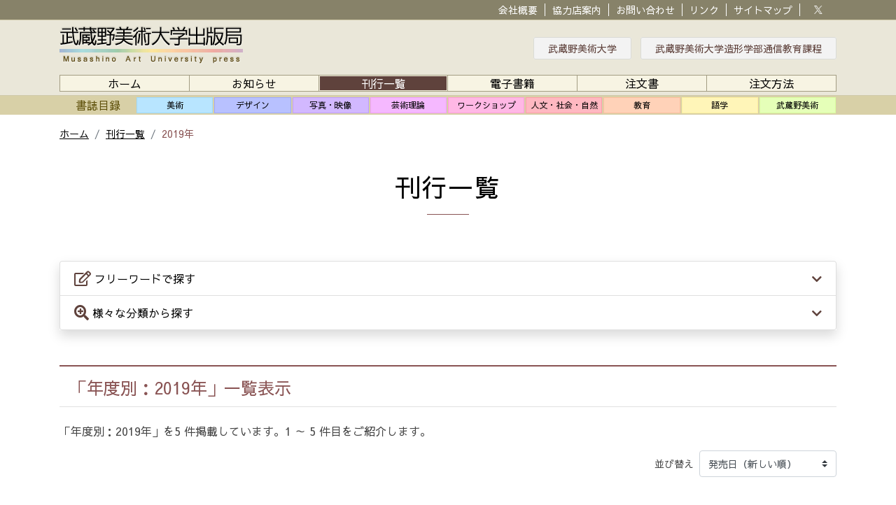

--- FILE ---
content_type: text/html; charset=UTF-8
request_url: https://www.musabi.co.jp/?year=2019&meta_key=pub_date&post_type=books&sort=DATE_DESC
body_size: 57054
content:
<!DOCTYPE html>
<html lang="ja" class="no-js">
<head prefix="og: http://ogp.me/ns# fb: http://ogp.me/ns/fb# website: http://ogp.me/ns/website#">
  <meta charset="UTF-8">
  <meta http-equiv="X-UA-Compatible" content="IE=edge">
  <meta name="viewport" content="width=device-width, initial-scale=1">
  <meta name="keywords" content="2019年,刊行,書誌">
  <meta name="description" content="">
  <meta property="og:title" content="くらしの造形　手のかたち・手のちから">
  <meta property="og:type" content="article">
  <meta property="og:url" content="https://www.musabi.co.jp/?year=2019&meta_key=pub_date&post_type=books&sort=DATE_DESC">
  <meta property="og:image" content="https://www.musabi.co.jp/maup_s/wp-content/themes/mau/images/ogp.png">
  <meta property="og:site_name" content="武蔵野美術大学出版局">
  <meta property="og:description" content="">
  <!-- Twitter Card -->
  <meta name="twitter:card" content="summary">
  <meta name="twitter:description" content="">
  <meta name="twitter:title" content="くらしの造形　手のかたち・手のちから">
  <meta name="twitter:url" content="https://www.musabi.co.jp/?year=2019&meta_key=pub_date&post_type=books&sort=DATE_DESC">
  <meta name="twitter:image" content="https://www.musabi.co.jp/maup_s/wp-content/themes/mau/images/ogp.png">
  <meta name="twitter:domain" content="www.musabi.co.jp">
  <meta name="twitter:creator" content="@https://twitter.com/MAUP_PR">
  <meta name="twitter:site" content="@https://twitter.com/MAUP_PR">
  <!-- /Twitter Card -->
  <meta name="format-detection" content="telephone=no">
  <link rel="icon" href="https://www.musabi.co.jp/maup_s/wp-content/themes/mau/favicon.ico" type="image/vnd.microsoft.icon">
  <link rel="shortcut icon" href="https://www.musabi.co.jp/maup_s/wp-content/themes/mau/favicon.ico" type="image/vnd.microsoft.icon">
  <link rel="apple-touch-icon" sizes="152x152" href="https://www.musabi.co.jp/maup_s/wp-content/themes/mau/apple-touch-icon.png">
  <title>2019年｜刊行一覧｜武蔵野美術大学出版局</title>

<!-- 全てのファイルに読み込むスタイルシート -->
  <!-- Google Font CSS -->
  <link href="https://fonts.googleapis.com/css?family=Sawarabi+Gothic" rel="stylesheet">
  <link href="https://fonts.googleapis.com/css?family=Pangolin" rel="stylesheet">
  <!-- Fontawesome CSS -->
  <link rel="stylesheet" href="https://use.fontawesome.com/releases/v5.2.0/css/all.css" integrity="sha384-hWVjflwFxL6sNzntih27bfxkr27PmbbK/iSvJ+a4+0owXq79v+lsFkW54bOGbiDQ" crossorigin="anonymous">
  <link rel="stylesheet" href="https://cdnjs.cloudflare.com/ajax/libs/font-awesome-animation/0.2.1/font-awesome-animation.min.css" type="text/css" media="all">
  <!-- Bootstrap CSS -->
  <link rel="stylesheet" href="https://stackpath.bootstrapcdn.com/bootstrap/4.1.3/css/bootstrap.min.css" integrity="sha384-MCw98/SFnGE8fJT3GXwEOngsV7Zt27NXFoaoApmYm81iuXoPkFOJwJ8ERdknLPMO" crossorigin="anonymous">
  <link rel="stylesheet" href="https://www.musabi.co.jp/maup_s/wp-content/themes/mau/css/style.css">

<!-- ページごとに読み込むスタイルシート -->
  <link rel="stylesheet" href="https://www.musabi.co.jp/maup_s/wp-content/themes/mau/vendors/css/slick.css">
  <link rel="stylesheet" href="https://www.musabi.co.jp/maup_s/wp-content/themes/mau/vendors/css/slick-theme.css">

  <!--[if lt IE 9]>
    <script src="https://oss.maxcdn.com/html5shiv/3.7.3/html5shiv.min.js"></script>
    <script src="https://oss.maxcdn.com/respond/1.4.2/respond.min.js"></script>
  <![endif]-->

<!-- wp_head Start -->
  <meta name='robots' content='max-image-preview:large' />
<script type="text/javascript" id="wpp-js" src="https://www.musabi.co.jp/maup_s/wp-content/plugins/wordpress-popular-posts/assets/js/wpp.min.js?ver=7.3.6" data-sampling="0" data-sampling-rate="100" data-api-url="https://www.musabi.co.jp/wp-json/wordpress-popular-posts" data-post-id="0" data-token="70734c61e0" data-lang="0" data-debug="0"></script>
<link rel="alternate" type="application/rss+xml" title="武蔵野美術大学出版局 &raquo; books フィード" href="https://www.musabi.co.jp/books/feed/" />
<style id='wp-img-auto-sizes-contain-inline-css' type='text/css'>
img:is([sizes=auto i],[sizes^="auto," i]){contain-intrinsic-size:3000px 1500px}
/*# sourceURL=wp-img-auto-sizes-contain-inline-css */
</style>
<style id='wp-emoji-styles-inline-css' type='text/css'>

	img.wp-smiley, img.emoji {
		display: inline !important;
		border: none !important;
		box-shadow: none !important;
		height: 1em !important;
		width: 1em !important;
		margin: 0 0.07em !important;
		vertical-align: -0.1em !important;
		background: none !important;
		padding: 0 !important;
	}
/*# sourceURL=wp-emoji-styles-inline-css */
</style>
<style id='wp-block-library-inline-css' type='text/css'>
:root{--wp-block-synced-color:#7a00df;--wp-block-synced-color--rgb:122,0,223;--wp-bound-block-color:var(--wp-block-synced-color);--wp-editor-canvas-background:#ddd;--wp-admin-theme-color:#007cba;--wp-admin-theme-color--rgb:0,124,186;--wp-admin-theme-color-darker-10:#006ba1;--wp-admin-theme-color-darker-10--rgb:0,107,160.5;--wp-admin-theme-color-darker-20:#005a87;--wp-admin-theme-color-darker-20--rgb:0,90,135;--wp-admin-border-width-focus:2px}@media (min-resolution:192dpi){:root{--wp-admin-border-width-focus:1.5px}}.wp-element-button{cursor:pointer}:root .has-very-light-gray-background-color{background-color:#eee}:root .has-very-dark-gray-background-color{background-color:#313131}:root .has-very-light-gray-color{color:#eee}:root .has-very-dark-gray-color{color:#313131}:root .has-vivid-green-cyan-to-vivid-cyan-blue-gradient-background{background:linear-gradient(135deg,#00d084,#0693e3)}:root .has-purple-crush-gradient-background{background:linear-gradient(135deg,#34e2e4,#4721fb 50%,#ab1dfe)}:root .has-hazy-dawn-gradient-background{background:linear-gradient(135deg,#faaca8,#dad0ec)}:root .has-subdued-olive-gradient-background{background:linear-gradient(135deg,#fafae1,#67a671)}:root .has-atomic-cream-gradient-background{background:linear-gradient(135deg,#fdd79a,#004a59)}:root .has-nightshade-gradient-background{background:linear-gradient(135deg,#330968,#31cdcf)}:root .has-midnight-gradient-background{background:linear-gradient(135deg,#020381,#2874fc)}:root{--wp--preset--font-size--normal:16px;--wp--preset--font-size--huge:42px}.has-regular-font-size{font-size:1em}.has-larger-font-size{font-size:2.625em}.has-normal-font-size{font-size:var(--wp--preset--font-size--normal)}.has-huge-font-size{font-size:var(--wp--preset--font-size--huge)}.has-text-align-center{text-align:center}.has-text-align-left{text-align:left}.has-text-align-right{text-align:right}.has-fit-text{white-space:nowrap!important}#end-resizable-editor-section{display:none}.aligncenter{clear:both}.items-justified-left{justify-content:flex-start}.items-justified-center{justify-content:center}.items-justified-right{justify-content:flex-end}.items-justified-space-between{justify-content:space-between}.screen-reader-text{border:0;clip-path:inset(50%);height:1px;margin:-1px;overflow:hidden;padding:0;position:absolute;width:1px;word-wrap:normal!important}.screen-reader-text:focus{background-color:#ddd;clip-path:none;color:#444;display:block;font-size:1em;height:auto;left:5px;line-height:normal;padding:15px 23px 14px;text-decoration:none;top:5px;width:auto;z-index:100000}html :where(.has-border-color){border-style:solid}html :where([style*=border-top-color]){border-top-style:solid}html :where([style*=border-right-color]){border-right-style:solid}html :where([style*=border-bottom-color]){border-bottom-style:solid}html :where([style*=border-left-color]){border-left-style:solid}html :where([style*=border-width]){border-style:solid}html :where([style*=border-top-width]){border-top-style:solid}html :where([style*=border-right-width]){border-right-style:solid}html :where([style*=border-bottom-width]){border-bottom-style:solid}html :where([style*=border-left-width]){border-left-style:solid}html :where(img[class*=wp-image-]){height:auto;max-width:100%}:where(figure){margin:0 0 1em}html :where(.is-position-sticky){--wp-admin--admin-bar--position-offset:var(--wp-admin--admin-bar--height,0px)}@media screen and (max-width:600px){html :where(.is-position-sticky){--wp-admin--admin-bar--position-offset:0px}}

/*# sourceURL=wp-block-library-inline-css */
</style><style id='global-styles-inline-css' type='text/css'>
:root{--wp--preset--aspect-ratio--square: 1;--wp--preset--aspect-ratio--4-3: 4/3;--wp--preset--aspect-ratio--3-4: 3/4;--wp--preset--aspect-ratio--3-2: 3/2;--wp--preset--aspect-ratio--2-3: 2/3;--wp--preset--aspect-ratio--16-9: 16/9;--wp--preset--aspect-ratio--9-16: 9/16;--wp--preset--color--black: #000000;--wp--preset--color--cyan-bluish-gray: #abb8c3;--wp--preset--color--white: #ffffff;--wp--preset--color--pale-pink: #f78da7;--wp--preset--color--vivid-red: #cf2e2e;--wp--preset--color--luminous-vivid-orange: #ff6900;--wp--preset--color--luminous-vivid-amber: #fcb900;--wp--preset--color--light-green-cyan: #7bdcb5;--wp--preset--color--vivid-green-cyan: #00d084;--wp--preset--color--pale-cyan-blue: #8ed1fc;--wp--preset--color--vivid-cyan-blue: #0693e3;--wp--preset--color--vivid-purple: #9b51e0;--wp--preset--gradient--vivid-cyan-blue-to-vivid-purple: linear-gradient(135deg,rgb(6,147,227) 0%,rgb(155,81,224) 100%);--wp--preset--gradient--light-green-cyan-to-vivid-green-cyan: linear-gradient(135deg,rgb(122,220,180) 0%,rgb(0,208,130) 100%);--wp--preset--gradient--luminous-vivid-amber-to-luminous-vivid-orange: linear-gradient(135deg,rgb(252,185,0) 0%,rgb(255,105,0) 100%);--wp--preset--gradient--luminous-vivid-orange-to-vivid-red: linear-gradient(135deg,rgb(255,105,0) 0%,rgb(207,46,46) 100%);--wp--preset--gradient--very-light-gray-to-cyan-bluish-gray: linear-gradient(135deg,rgb(238,238,238) 0%,rgb(169,184,195) 100%);--wp--preset--gradient--cool-to-warm-spectrum: linear-gradient(135deg,rgb(74,234,220) 0%,rgb(151,120,209) 20%,rgb(207,42,186) 40%,rgb(238,44,130) 60%,rgb(251,105,98) 80%,rgb(254,248,76) 100%);--wp--preset--gradient--blush-light-purple: linear-gradient(135deg,rgb(255,206,236) 0%,rgb(152,150,240) 100%);--wp--preset--gradient--blush-bordeaux: linear-gradient(135deg,rgb(254,205,165) 0%,rgb(254,45,45) 50%,rgb(107,0,62) 100%);--wp--preset--gradient--luminous-dusk: linear-gradient(135deg,rgb(255,203,112) 0%,rgb(199,81,192) 50%,rgb(65,88,208) 100%);--wp--preset--gradient--pale-ocean: linear-gradient(135deg,rgb(255,245,203) 0%,rgb(182,227,212) 50%,rgb(51,167,181) 100%);--wp--preset--gradient--electric-grass: linear-gradient(135deg,rgb(202,248,128) 0%,rgb(113,206,126) 100%);--wp--preset--gradient--midnight: linear-gradient(135deg,rgb(2,3,129) 0%,rgb(40,116,252) 100%);--wp--preset--font-size--small: 13px;--wp--preset--font-size--medium: 20px;--wp--preset--font-size--large: 36px;--wp--preset--font-size--x-large: 42px;--wp--preset--spacing--20: 0.44rem;--wp--preset--spacing--30: 0.67rem;--wp--preset--spacing--40: 1rem;--wp--preset--spacing--50: 1.5rem;--wp--preset--spacing--60: 2.25rem;--wp--preset--spacing--70: 3.38rem;--wp--preset--spacing--80: 5.06rem;--wp--preset--shadow--natural: 6px 6px 9px rgba(0, 0, 0, 0.2);--wp--preset--shadow--deep: 12px 12px 50px rgba(0, 0, 0, 0.4);--wp--preset--shadow--sharp: 6px 6px 0px rgba(0, 0, 0, 0.2);--wp--preset--shadow--outlined: 6px 6px 0px -3px rgb(255, 255, 255), 6px 6px rgb(0, 0, 0);--wp--preset--shadow--crisp: 6px 6px 0px rgb(0, 0, 0);}:where(.is-layout-flex){gap: 0.5em;}:where(.is-layout-grid){gap: 0.5em;}body .is-layout-flex{display: flex;}.is-layout-flex{flex-wrap: wrap;align-items: center;}.is-layout-flex > :is(*, div){margin: 0;}body .is-layout-grid{display: grid;}.is-layout-grid > :is(*, div){margin: 0;}:where(.wp-block-columns.is-layout-flex){gap: 2em;}:where(.wp-block-columns.is-layout-grid){gap: 2em;}:where(.wp-block-post-template.is-layout-flex){gap: 1.25em;}:where(.wp-block-post-template.is-layout-grid){gap: 1.25em;}.has-black-color{color: var(--wp--preset--color--black) !important;}.has-cyan-bluish-gray-color{color: var(--wp--preset--color--cyan-bluish-gray) !important;}.has-white-color{color: var(--wp--preset--color--white) !important;}.has-pale-pink-color{color: var(--wp--preset--color--pale-pink) !important;}.has-vivid-red-color{color: var(--wp--preset--color--vivid-red) !important;}.has-luminous-vivid-orange-color{color: var(--wp--preset--color--luminous-vivid-orange) !important;}.has-luminous-vivid-amber-color{color: var(--wp--preset--color--luminous-vivid-amber) !important;}.has-light-green-cyan-color{color: var(--wp--preset--color--light-green-cyan) !important;}.has-vivid-green-cyan-color{color: var(--wp--preset--color--vivid-green-cyan) !important;}.has-pale-cyan-blue-color{color: var(--wp--preset--color--pale-cyan-blue) !important;}.has-vivid-cyan-blue-color{color: var(--wp--preset--color--vivid-cyan-blue) !important;}.has-vivid-purple-color{color: var(--wp--preset--color--vivid-purple) !important;}.has-black-background-color{background-color: var(--wp--preset--color--black) !important;}.has-cyan-bluish-gray-background-color{background-color: var(--wp--preset--color--cyan-bluish-gray) !important;}.has-white-background-color{background-color: var(--wp--preset--color--white) !important;}.has-pale-pink-background-color{background-color: var(--wp--preset--color--pale-pink) !important;}.has-vivid-red-background-color{background-color: var(--wp--preset--color--vivid-red) !important;}.has-luminous-vivid-orange-background-color{background-color: var(--wp--preset--color--luminous-vivid-orange) !important;}.has-luminous-vivid-amber-background-color{background-color: var(--wp--preset--color--luminous-vivid-amber) !important;}.has-light-green-cyan-background-color{background-color: var(--wp--preset--color--light-green-cyan) !important;}.has-vivid-green-cyan-background-color{background-color: var(--wp--preset--color--vivid-green-cyan) !important;}.has-pale-cyan-blue-background-color{background-color: var(--wp--preset--color--pale-cyan-blue) !important;}.has-vivid-cyan-blue-background-color{background-color: var(--wp--preset--color--vivid-cyan-blue) !important;}.has-vivid-purple-background-color{background-color: var(--wp--preset--color--vivid-purple) !important;}.has-black-border-color{border-color: var(--wp--preset--color--black) !important;}.has-cyan-bluish-gray-border-color{border-color: var(--wp--preset--color--cyan-bluish-gray) !important;}.has-white-border-color{border-color: var(--wp--preset--color--white) !important;}.has-pale-pink-border-color{border-color: var(--wp--preset--color--pale-pink) !important;}.has-vivid-red-border-color{border-color: var(--wp--preset--color--vivid-red) !important;}.has-luminous-vivid-orange-border-color{border-color: var(--wp--preset--color--luminous-vivid-orange) !important;}.has-luminous-vivid-amber-border-color{border-color: var(--wp--preset--color--luminous-vivid-amber) !important;}.has-light-green-cyan-border-color{border-color: var(--wp--preset--color--light-green-cyan) !important;}.has-vivid-green-cyan-border-color{border-color: var(--wp--preset--color--vivid-green-cyan) !important;}.has-pale-cyan-blue-border-color{border-color: var(--wp--preset--color--pale-cyan-blue) !important;}.has-vivid-cyan-blue-border-color{border-color: var(--wp--preset--color--vivid-cyan-blue) !important;}.has-vivid-purple-border-color{border-color: var(--wp--preset--color--vivid-purple) !important;}.has-vivid-cyan-blue-to-vivid-purple-gradient-background{background: var(--wp--preset--gradient--vivid-cyan-blue-to-vivid-purple) !important;}.has-light-green-cyan-to-vivid-green-cyan-gradient-background{background: var(--wp--preset--gradient--light-green-cyan-to-vivid-green-cyan) !important;}.has-luminous-vivid-amber-to-luminous-vivid-orange-gradient-background{background: var(--wp--preset--gradient--luminous-vivid-amber-to-luminous-vivid-orange) !important;}.has-luminous-vivid-orange-to-vivid-red-gradient-background{background: var(--wp--preset--gradient--luminous-vivid-orange-to-vivid-red) !important;}.has-very-light-gray-to-cyan-bluish-gray-gradient-background{background: var(--wp--preset--gradient--very-light-gray-to-cyan-bluish-gray) !important;}.has-cool-to-warm-spectrum-gradient-background{background: var(--wp--preset--gradient--cool-to-warm-spectrum) !important;}.has-blush-light-purple-gradient-background{background: var(--wp--preset--gradient--blush-light-purple) !important;}.has-blush-bordeaux-gradient-background{background: var(--wp--preset--gradient--blush-bordeaux) !important;}.has-luminous-dusk-gradient-background{background: var(--wp--preset--gradient--luminous-dusk) !important;}.has-pale-ocean-gradient-background{background: var(--wp--preset--gradient--pale-ocean) !important;}.has-electric-grass-gradient-background{background: var(--wp--preset--gradient--electric-grass) !important;}.has-midnight-gradient-background{background: var(--wp--preset--gradient--midnight) !important;}.has-small-font-size{font-size: var(--wp--preset--font-size--small) !important;}.has-medium-font-size{font-size: var(--wp--preset--font-size--medium) !important;}.has-large-font-size{font-size: var(--wp--preset--font-size--large) !important;}.has-x-large-font-size{font-size: var(--wp--preset--font-size--x-large) !important;}
/*# sourceURL=global-styles-inline-css */
</style>

<style id='classic-theme-styles-inline-css' type='text/css'>
/*! This file is auto-generated */
.wp-block-button__link{color:#fff;background-color:#32373c;border-radius:9999px;box-shadow:none;text-decoration:none;padding:calc(.667em + 2px) calc(1.333em + 2px);font-size:1.125em}.wp-block-file__button{background:#32373c;color:#fff;text-decoration:none}
/*# sourceURL=/wp-includes/css/classic-themes.min.css */
</style>
<link rel='stylesheet' id='wordpress-popular-posts-css-css' href='https://www.musabi.co.jp/maup_s/wp-content/plugins/wordpress-popular-posts/assets/css/wpp.css?ver=7.3.6' type='text/css' media='all' />
<link rel='stylesheet' id='fancybox-css' href='https://www.musabi.co.jp/maup_s/wp-content/plugins/easy-fancybox/fancybox/1.5.4/jquery.fancybox.min.css?ver=6.9' type='text/css' media='screen' />
<script type="text/javascript" src="https://www.musabi.co.jp/maup_s/wp-includes/js/jquery/jquery.min.js?ver=3.7.1" id="jquery-core-js"></script>
<script type="text/javascript" src="https://www.musabi.co.jp/maup_s/wp-includes/js/jquery/jquery-migrate.min.js?ver=3.4.1" id="jquery-migrate-js"></script>
<link rel="https://api.w.org/" href="https://www.musabi.co.jp/wp-json/" /><link rel="EditURI" type="application/rsd+xml" title="RSD" href="https://www.musabi.co.jp/maup_s/xmlrpc.php?rsd" />
<meta name="generator" content="WordPress 6.9" />
            <style id="wpp-loading-animation-styles">@-webkit-keyframes bgslide{from{background-position-x:0}to{background-position-x:-200%}}@keyframes bgslide{from{background-position-x:0}to{background-position-x:-200%}}.wpp-widget-block-placeholder,.wpp-shortcode-placeholder{margin:0 auto;width:60px;height:3px;background:#dd3737;background:linear-gradient(90deg,#dd3737 0%,#571313 10%,#dd3737 100%);background-size:200% auto;border-radius:3px;-webkit-animation:bgslide 1s infinite linear;animation:bgslide 1s infinite linear}</style>
            <!-- wp_head end -->

<!-- Global site tag (gtag.js) - Google Analytics -->
<script async src="https://www.googletagmanager.com/gtag/js?id=UA-26008159-1"></script>
<script>
  window.dataLayer = window.dataLayer || [];
  function gtag(){dataLayer.push(arguments);}
  gtag('js', new Date());

  gtag('config', 'UA-26008159-1');
</script>

</head>
<body id="top">
<!-- スクリーンリーダー用
================================================== -->
<div class="sr-only">
  <dl>
    <dt>ページ内を移動するためのリンクです</dt>
    <dd>
      <ul>
        <li><a href="#navbar">サイト内主要メニューへ移動します</a></li>
        <li><a href="#contents">本文へ移動します</a></li>
      </ul>
    </dd>
  </dl>
</div>
<noscript>お使いのブラウザの設定で、JavaScriptが無効になっています。武蔵野美術大学出版局ホームページでは、閲覧を便利にする機能や効果を実現するためにJavaScriptを使用しています。</noscript>

<!-- 最上段のナビゲーション
================================================== -->
<div class="top__nav">
  <div class="container">
    <ul class="nav">
      <li class="nav-item nav__company">
        <a class="nav-link" href="https://www.musabi.co.jp/company/">会社概要</a>
      </li>
      <li class="nav-item nav__shopinfo">
        <a class="nav-link" href="https://www.musabi.co.jp/shopinfo/">協力店案内</a>
      </li>
      <li class="nav-item nav__inquiry">
        <a class="nav-link" href="https://www.musabi.co.jp/inquiry/">お問い合わせ</a>
      </li>
      <li class="nav-item nav__link">
        <a class="nav-link" href="https://www.musabi.co.jp/link/">リンク</a>
      </li>
      <li class="nav-item nav__sitemap">
        <a class="nav-link" href="https://www.musabi.co.jp/sitemap/">サイトマップ</a>
      </li>
      <li class="nav-item nav__twitter">
        <a class="nav-link" href="https://twitter.com/MAUP_PR" target="_blank"><img src="https://www.musabi.co.jp/maup_s/wp-content/themes/mau/images/x-logo.png" width="12" height="12" alt="X(旧Twitter)"></a>
      </li>
    </ul><!-- /nav -->
  </div><!-- /container -->
</div><!-- /top__nav -->

<!-- ロゴ＋メインナビゲーション
================================================== -->
<div class="header header__block">
  <div class="container">
    <!-- PCの時に表示 -->
    <div class="d-none d-lg-block">
      <div class="row">
        <div class="col-3">
          <a class="navbar-brand" href="https://www.musabi.co.jp/"><img src="https://www.musabi.co.jp/maup_s/wp-content/themes/mau/images/logo.png" width="263" height="56" alt="武蔵野美術大学出版局" srcset="https://www.musabi.co.jp/maup_s/wp-content/themes/mau/images/logo@2x.png 2x"></a>
        </div>
        <div class="col-9 text-right">
          <ul class="list-inline university university__block">
             <li class="list-inline-item"><a class="btn__university" href="http://www.musabi.ac.jp/" target="_blank">武蔵野美術大学</a></li>
             <li class="list-inline-item"><a class="btn__university" href="http://cc.musabi.ac.jp/" target="_blank">武蔵野美術大学造形学部通信教育課程</a></li>
          </ul>
        </div>
      </div>
    </div><!-- /PCの時に表示 -->
    <!-- Navigation -->
    <nav class="navbar navbar-expand-lg navbar__custom" id="mainNav">
      <!-- モバイルの時に表示 -->
      <a class="navbar-brand d-lg-none" href="https://www.musabi.co.jp/"><img src="https://www.musabi.co.jp/maup_s/wp-content/themes/mau/images/logo.png" width="263" height="56" alt="武蔵野美術大学出版局" class="img-fluid mx-auto d-block" srcset="https://www.musabi.co.jp/maup_s/wp-content/themes/mau/images/logo@2x.png 2x"></a>
      <!-- Collapse button -->
      <button class="navbar-toggler navbar-toggler-right collapsed" type="button" data-toggle="collapse" data-target="#navbarResponsive">
          <span> </span>
          <span> </span>
          <span> </span>
      </button><!-- /モバイルの時に表示 -->
      <!-- header__nav -->
      <div class="collapse navbar-collapse" id="navbarResponsive">
        <ul class="navbar-nav nav-fill w-100 nav-justified header__nav">
          <li class="nav-item nav__home"><a href="https://www.musabi.co.jp/" class="nav-link ">ホーム</a></li>
          <li class="nav-item nav__information"><a href="https://www.musabi.co.jp/news/" class="nav-link ">お知らせ</a></li>
          <li class="nav-item nav__listb"><a href="https://www.musabi.co.jp/books/?sort=DATE_DESC" class="nav-link active">刊行一覧</a></li>
          <li class="nav-item nav__e-book"><a href="https://www.musabi.co.jp/e-book/" class="nav-link ">電子書籍</a></li>
          <li class="nav-item nav__po"><a href="https://www.musabi.co.jp/po/" class="nav-link ">注文書</a></li>
          <li class="nav-item nav__order"><a href="https://www.musabi.co.jp/order/" class="nav-link ">注文方法</a></li>
        </ul>
      </div><!-- /header__nav -->
    </nav><!-- /Navigation -->
  </div><!-- /container -->
</div><!-- /header -->

<!-- 書誌ナビゲーション
================================================== -->
<div class="catalog__nav">
  <div class="container">
    <div class="nav-wrap">
      <ul class="nav nav-fill w-100 nav-justified">
        <li class="nav-item nav-item__title"><i class="fas fa-angle-double-left faa-passing-reverse animated d-lg-none"></i> 書誌目録</li>
        <li class="nav-item"><a href="https://www.musabi.co.jp/books/?book_genre=art&sort=DATE_DESC" class="nav-link books-category__art ">美術</a></li>
        <li class="nav-item"><a href="https://www.musabi.co.jp/books/?book_genre=design&sort=DATE_DESC" class="nav-link books-category__design ">デザイン</a></li>
        <li class="nav-item"><a href="https://www.musabi.co.jp/books/?book_genre=picture&sort=DATE_DESC" class="nav-link books-category__picture ">写真・映像</a></li>
        <li class="nav-item"><a href="https://www.musabi.co.jp/books/?book_genre=theory&sort=DATE_DESC" class="nav-link books-category__theory ">芸術理論</a></li>
        <li class="nav-item"><a href="https://www.musabi.co.jp/books/?book_genre=workshop&sort=DATE_DESC" class="nav-link books-category__workshop ">ワークショップ</a></li>
        <li class="nav-item"><a href="https://www.musabi.co.jp/books/?book_genre=humanity&sort=DATE_DESC" class="nav-link books-category__humanity ">人文・社会・自然</a></li>
        <li class="nav-item"><a href="https://www.musabi.co.jp/books/?book_genre=education&sort=DATE_DESC" class="nav-link books-category__education ">教育</a></li>
        <li class="nav-item"><a href="https://www.musabi.co.jp/books/?book_genre=language&sort=DATE_DESC" class="nav-link books-category__language ">語学</a></li>
        <li class="nav-item"><a href="https://www.musabi.co.jp/books/?book_genre=mau&sort=DATE_DESC" class="nav-link books-category__mau  ">武蔵野美術</a></li>
      </ul>
    </div>
  </div><!-- /container -->
</div><!-- /catalog__nav -->


<!-- <p>archive-books.php</p> -->

<!-- パンくず
================================================== -->
<div class="breadcrumb__block">
  <div class="container">
    <nav aria-label="パンくずリスト">
      <ol class="breadcrumb mb-1">
        <li  class="breadcrumb-item"><a href="https://www.musabi.co.jp" >ホーム</a></li><li  class="breadcrumb-item"><a href="https://www.musabi.co.jp/books/?sort=DATE_DESC" >刊行一覧</a></li><li class="breadcrumb-item active" aria-current="page">2019年</li>      </ol>
    </nav>
  </div>
</div>

<!-- メインコンテンツブロック
================================================== -->
<div id="contents" class="container" role="main">
  <div class="row hgroup hgroup__h1">
    <div class="col-12">
      <h1>刊行一覧</h1>
    </div>
  </div><!-- /hgroup -->

  <!-- #accordion -->
  <div id="accordion" class="shadow list-group search search_margintop">
    <!-- collapse1 -->
    <div class="list-group-item">
      <a href="#collapse1" class="faa-parent animated-hover" data-toggle="collapse" data-target="#collapse1" aria-controls="collapse1" aria-expanded="true">
        <i class="fas fa-chevron-down fa-pull-right faa-bounce"></i>
        <h6 class="search__title"><i class="far fa-edit fa-lg"></i> フリーワードで探す</h6>
      </a>
      <div class="collapse " id="collapse1" aria-labelledby="collapse1" data-parent="#accordion">
        <form>
          <div class="form-row">
            <div class="col-12 col-md-9 col-lg-10">
              <div class="search__input">
              <input type="hidden" name="post_type" value="books">
              <input class="form-control" type="search" placeholder="文字列またはISBNを入力してください" aria-label="検索ボックス" data-container="body" data-toggle="popover" data-placement="top" name="s" id="s" >
               </div>
            </div>
            <div class="col-12 col-md-3 col-lg-2">
              <div class="search__button">
                <button class="btn btn-lg btn__search" type="submit"><i class="fas fa-search"></i> 検索</button>
              </div>
            </div>
          </div>
        </form>
      </div><!-- /collapse -->
    </div><!-- /list-group-item --><!-- /collapse1 -->
    <!-- collapse2 -->
    <div class="list-group-item">
      <a href="#collapse2" class="faa-parent animated-hover" data-toggle="collapse" data-target="#collapse2" aria-controls="collapse2" aria-expanded="false">
        <i class="fas fa-chevron-down fa-pull-right faa-bounce"></i>
        <h6 class="search__title"><i class="fas fa-search-plus fa-lg"></i> 様々な分類から探す</h6>
      </a>
      <div class="collapse " id="collapse2" aria-labelledby="collapse2" data-parent="#accordion">
        <!-- ジャンル -->
        <div class="search__subtitle">ジャンル</div>
        <ul class="list-inline">
          <li class="list-inline-item"><a href="https://www.musabi.co.jp/books/?book_genre=art&sort=DATE_DESC" class="">美術</a></li>
          <li class="list-inline-item"><a href="https://www.musabi.co.jp/books/?book_genre=design&sort=DATE_DESC" class="">デザイン</a></li>
          <li class="list-inline-item"><a href="https://www.musabi.co.jp/books/?book_genre=picture&sort=DATE_DESC" class="">写真・映像</a></li>
          <li class="list-inline-item"><a href="https://www.musabi.co.jp/books/?book_genre=theory&sort=DATE_DESC" class="">芸術理論</a></li>
          <li class="list-inline-item"><a href="https://www.musabi.co.jp/books/?book_genre=workshop&sort=DATE_DESC" class="">ワークショップ</a></li>
          <li class="list-inline-item"><a href="https://www.musabi.co.jp/books/?book_genre=humanity&sort=DATE_DESC" class="">人文・社会・自然</a></li>
          <li class="list-inline-item"><a href="https://www.musabi.co.jp/books/?book_genre=education&sort=DATE_DESC" class="">教育</a></li>
          <li class="list-inline-item"><a href="https://www.musabi.co.jp/books/?book_genre=language&sort=DATE_DESC" class="">語学</a></li>
          <li class="list-inline-item"><a href="https://www.musabi.co.jp/books/?book_genre=mau&sort=DATE_DESC" class="">武蔵野美術</a></li>
        </ul><!-- /ジャンル -->
        <!-- 50音順 -->
        <div class="search__subtitle">50音順</div>
        <ul class="list-inline">
          <li class="list-inline-item"><a href="https://www.musabi.co.jp/books/?kana=1&sort=TITLE_ASC" class="">あ</a></li>
          <li class="list-inline-item"><a href="https://www.musabi.co.jp/books/?kana=2&sort=TITLE_ASC" class="">か</a></li>
          <li class="list-inline-item"><a href="https://www.musabi.co.jp/books/?kana=3&sort=TITLE_ASC" class="">さ</a></li>
          <li class="list-inline-item"><a href="https://www.musabi.co.jp/books/?kana=4&sort=TITLE_ASC" class="">た</a></li>
          <li class="list-inline-item"><a href="https://www.musabi.co.jp/books/?kana=5&sort=TITLE_ASC" class="">な</a></li>
          <li class="list-inline-item"><a href="https://www.musabi.co.jp/books/?kana=6&sort=TITLE_ASC" class="">は</a></li>
          <li class="list-inline-item"><a href="https://www.musabi.co.jp/books/?kana=7&sort=TITLE_ASC" class="">ま</a></li>
          <li class="list-inline-item"><a href="https://www.musabi.co.jp/books/?kana=8&sort=TITLE_ASC" class="">や</a></li>
          <li class="list-inline-item"><a href="https://www.musabi.co.jp/books/?kana=9&sort=TITLE_ASC" class="">ら</a></li>
          <li class="list-inline-item"><a href="https://www.musabi.co.jp/books/?kana=10&sort=TITLE_ASC" class="">わをん</a></li>
        </ul><!-- /50音順 -->
        <!-- 年度別 -->
        <div class="search__subtitle">年度別</div>
        <ul class="list-inline">
          <li class="list-inline-item"><a href=https://www.musabi.co.jp/?year=2025&#038;meta_key=pub_date&#038;post_type=books&#038;sort=DATE_DESC >2025年</a></li><li class="list-inline-item"><a href=https://www.musabi.co.jp/?year=2024&#038;meta_key=pub_date&#038;post_type=books&#038;sort=DATE_DESC >2024年</a></li><li class="list-inline-item"><a href=https://www.musabi.co.jp/?year=2023&#038;meta_key=pub_date&#038;post_type=books&#038;sort=DATE_DESC >2023年</a></li><li class="list-inline-item"><a href=https://www.musabi.co.jp/?year=2022&#038;meta_key=pub_date&#038;post_type=books&#038;sort=DATE_DESC >2022年</a></li><li class="list-inline-item"><a href=https://www.musabi.co.jp/?year=2021&#038;meta_key=pub_date&#038;post_type=books&#038;sort=DATE_DESC >2021年</a></li><li class="list-inline-item"><a href=https://www.musabi.co.jp/?year=2020&#038;meta_key=pub_date&#038;post_type=books&#038;sort=DATE_DESC >2020年</a></li><li class="list-inline-item"><a href=https://www.musabi.co.jp/?year=2019&#038;meta_key=pub_date&#038;post_type=books&#038;sort=DATE_DESC class="active">2019年</a></li><li class="list-inline-item"><a href=https://www.musabi.co.jp/?year=2018&#038;meta_key=pub_date&#038;post_type=books&#038;sort=DATE_DESC >2018年</a></li><li class="list-inline-item"><a href=https://www.musabi.co.jp/?year=2017&#038;meta_key=pub_date&#038;post_type=books&#038;sort=DATE_DESC >2017年</a></li><li class="list-inline-item"><a href=https://www.musabi.co.jp/?year=2016&#038;meta_key=pub_date&#038;post_type=books&#038;sort=DATE_DESC >2016年</a></li><li class="list-inline-item"><a href=https://www.musabi.co.jp/?year=2015&#038;meta_key=pub_date&#038;post_type=books&#038;sort=DATE_DESC >2015年</a></li><li class="list-inline-item"><a href=https://www.musabi.co.jp/?year=2014&#038;meta_key=pub_date&#038;post_type=books&#038;sort=DATE_DESC >2014年</a></li><li class="list-inline-item"><a href=https://www.musabi.co.jp/?year=2013&#038;meta_key=pub_date&#038;post_type=books&#038;sort=DATE_DESC >2013年</a></li><li class="list-inline-item"><a href=https://www.musabi.co.jp/?year=2012&#038;meta_key=pub_date&#038;post_type=books&#038;sort=DATE_DESC >2012年</a></li><li class="list-inline-item"><a href=https://www.musabi.co.jp/?year=2011&#038;meta_key=pub_date&#038;post_type=books&#038;sort=DATE_DESC >2011年</a></li><li class="list-inline-item"><a href=https://www.musabi.co.jp/?year=2010&#038;meta_key=pub_date&#038;post_type=books&#038;sort=DATE_DESC >2010年</a></li><li class="list-inline-item"><a href=https://www.musabi.co.jp/?year=2009&#038;meta_key=pub_date&#038;post_type=books&#038;sort=DATE_DESC >2009年</a></li><li class="list-inline-item"><a href=https://www.musabi.co.jp/?year=2008&#038;meta_key=pub_date&#038;post_type=books&#038;sort=DATE_DESC >2008年</a></li><li class="list-inline-item"><a href=https://www.musabi.co.jp/?year=2007&#038;meta_key=pub_date&#038;post_type=books&#038;sort=DATE_DESC >2007年</a></li><li class="list-inline-item"><a href=https://www.musabi.co.jp/?year=2006&#038;meta_key=pub_date&#038;post_type=books&#038;sort=DATE_DESC >2006年</a></li><li class="list-inline-item"><a href=https://www.musabi.co.jp/?year=2005&#038;meta_key=pub_date&#038;post_type=books&#038;sort=DATE_DESC >2005年</a></li><li class="list-inline-item"><a href=https://www.musabi.co.jp/?year=2004&#038;meta_key=pub_date&#038;post_type=books&#038;sort=DATE_DESC >2004年</a></li><li class="list-inline-item"><a href=https://www.musabi.co.jp/?year=2003&#038;meta_key=pub_date&#038;post_type=books&#038;sort=DATE_DESC >2003年</a></li><li class="list-inline-item"><a href=https://www.musabi.co.jp/?year=2002&#038;meta_key=pub_date&#038;post_type=books&#038;sort=DATE_DESC >2002年</a></li><li class="list-inline-item"><a href=https://www.musabi.co.jp/?year=1999&#038;meta_key=pub_date&#038;post_type=books&#038;sort=DATE_DESC >1999年</a></li><li class="list-inline-item"><a href=https://www.musabi.co.jp/?year=1998&#038;meta_key=pub_date&#038;post_type=books&#038;sort=DATE_DESC >1998年</a></li><li class="list-inline-item"><a href=https://www.musabi.co.jp/?year=1997&#038;meta_key=pub_date&#038;post_type=books&#038;sort=DATE_DESC >1997年</a></li><li class="list-inline-item"><a href=https://www.musabi.co.jp/?year=1996&#038;meta_key=pub_date&#038;post_type=books&#038;sort=DATE_DESC >1996年</a></li><li class="list-inline-item"><a href=https://www.musabi.co.jp/?year=1995&#038;meta_key=pub_date&#038;post_type=books&#038;sort=DATE_DESC >1995年</a></li><li class="list-inline-item"><a href=https://www.musabi.co.jp/?year=1994&#038;meta_key=pub_date&#038;post_type=books&#038;sort=DATE_DESC >1994年</a></li><li class="list-inline-item"><a href=https://www.musabi.co.jp/?year=1993&#038;meta_key=pub_date&#038;post_type=books&#038;sort=DATE_DESC >1993年</a></li><li class="list-inline-item"><a href=https://www.musabi.co.jp/?year=1987&#038;meta_key=pub_date&#038;post_type=books&#038;sort=DATE_DESC >1987年</a></li>        </ul>
        <!-- ステータス -->
        <div class="search__subtitle">ステータス</div>
        <ul class="list-inline">
          <li class="list-inline-item"><a href="https://www.musabi.co.jp/books/?status=1&sort=DATE_DESC" class="">改訂版</a></li>
          <li class="list-inline-item"><a href="https://www.musabi.co.jp/books/?status=2&sort=DATE_DESC" class="">品切</a></li>
        </ul>
      </div><!-- /collapse -->
    </div><!-- /list-group-item --><!-- collapse2 -->
  </div><!-- /#accordion -->

  <div class="item-list">
    <div class="row hgroup hgroup__h2">
      <div class="col-12">
                <h2>「年度別：2019年」一覧表示</h2>
      </div>
    </div><!-- /hgroup -->

      
    <p class="result__text">「年度別：2019年」を5 件掲載しています。1 ～ 5 件目をご紹介します。</p>

    <!-- ソート機能 -->

    <script type="text/javascript" language="javascript">
    <!--
    function mauSortFunc(){
      obj = document.mau_sort.inlineFormCustomSelect;

      index = obj.selectedIndex;
      if (index >= 0){
        href = obj.options[index].value;
        location.href = href;
      }
    }
    // -->
    </script>

    <div class="row sort">
      <div class="col-12 clearfix">
        <div class="float-sm-right">
          <form name="mau_sort" class="form-inline">
            <label class="my-1 mr-2" for="inlineFormCustomSelect">並び替え</label>
                        <select class="custom-select my-1" id="inlineFormCustomSelect" name="inlineFormCustomSelect" onChange="mauSortFunc()">
              <option value="https://www.musabi.co.jp/?year=2019&meta_key=pub_date&post_type=books&sort=TITLE_ASC" >タイトル・名称（昇順）</option>
              <option value="https://www.musabi.co.jp/?year=2019&meta_key=pub_date&post_type=books&sort=TITLE_DESC" >タイトル・名称（降順）</option>
              <option value="https://www.musabi.co.jp/?year=2019&meta_key=pub_date&post_type=books&sort=DATE_DESC" selected >発売日（新しい順）</option>
              <option value="https://www.musabi.co.jp/?year=2019&meta_key=pub_date&post_type=books&sort=DATE_ASC" >発売日（古い順）</option>
            </select>
          </form>
        </div>
      </div>
    </div><!-- /ソート機能 -->

        
      <!-- 刊行一覧----------------------------
       -->
      <div class="row">
                        <!-- 書籍追加ブロック -->
        <div class="col-12 col-md-4 col-lg-3">
          <div class="row justify-content-md-center item-list__block">
            <div class="col-md-10 col-4">
              <div class="icon__attach">
                              </div>
                            <a href="https://www.musabi.co.jp/books/b463102/"><img src="https://www.musabi.co.jp/maup_s/wp-content/uploads/2019/07/9272e62fab989e0c03571cafb9e0be7e.jpg" class="img-fluid mx-auto d-block" alt="くらしの造形　手のかたち・手のちから"></a>
            </div>

            <div class="col-md-12 col-8">
              <p class="item-list__title"><a href="https://www.musabi.co.jp/books/b463102/">くらしの造形　手のかたち・手のちから<span></span></a></p>
                                          <p class="item-list__information">神野善治／編　神野善治・小薮大輔・室山哲也・三橋光太郎／著 /                                   定価：<strong class="text-danger">2,420円</strong> <span>(本体価格：2,200円)</span>
                                / ISBN978-4-86463-102-0 / 2019年08月30日</p>
            </div>
          </div>
        </div><!-- /書籍追加ブロック -->

                <!-- 書籍追加ブロック -->
        <div class="col-12 col-md-4 col-lg-3">
          <div class="row justify-content-md-center item-list__block">
            <div class="col-md-10 col-4">
              <div class="icon__attach">
                              </div>
                            <a href="https://www.musabi.co.jp/books/b463098/"><img src="https://www.musabi.co.jp/maup_s/wp-content/uploads/2019/03/9784864630986.jpg" class="img-fluid mx-auto d-block" alt="総合学習とアート"></a>
            </div>

            <div class="col-md-12 col-8">
              <p class="item-list__title"><a href="https://www.musabi.co.jp/books/b463098/">総合学習とアート<span></span></a></p>
                                          <p class="item-list__information">高橋陽一／編　高橋陽一・杉山貴洋・葉山 登・川本雅子・田中千賀子・有福一昭／著 /                                   定価：<strong class="text-danger">2,200円</strong> <span>(本体価格：2,000円)</span>
                                / ISBN978-4-86463-098-6 / 2019年04月01日</p>
            </div>
          </div>
        </div><!-- /書籍追加ブロック -->

                <!-- 書籍追加ブロック -->
        <div class="col-12 col-md-4 col-lg-3">
          <div class="row justify-content-md-center item-list__block">
            <div class="col-md-10 col-4">
              <div class="icon__attach">
                              </div>
                            <a href="https://www.musabi.co.jp/books/b463099/"><img src="https://www.musabi.co.jp/maup_s/wp-content/uploads/2019/03/9784864630993.jpg" class="img-fluid mx-auto d-block" alt="ファシリテーションの技法"></a>
            </div>

            <div class="col-md-12 col-8">
              <p class="item-list__title"><a href="https://www.musabi.co.jp/books/b463099/">ファシリテーションの技法<span>アクティブ・ラーニング時代の造形ワークショップ</span></a></p>
                                          <p class="item-list__information">高橋陽一／著 /                                   定価：<strong class="text-danger">2,420円</strong> <span>(本体価格：2,200円)</span>
                                / ISBN978-4-86463-099-3 / 2019年04月01日</p>
            </div>
          </div>
        </div><!-- /書籍追加ブロック -->

                <!-- 書籍追加ブロック -->
        <div class="col-12 col-md-4 col-lg-3">
          <div class="row justify-content-md-center item-list__block">
            <div class="col-md-10 col-4">
              <div class="icon__attach">
                              </div>
                            <a href="https://www.musabi.co.jp/books/b463100/"><img src="https://www.musabi.co.jp/maup_s/wp-content/uploads/2019/03/9784864631006web.jpg" class="img-fluid mx-auto d-block" alt="絵画組成"></a>
            </div>

            <div class="col-md-12 col-8">
              <p class="item-list__title"><a href="https://www.musabi.co.jp/books/b463100/">絵画組成<span>絵具が語りはじめるとき</span></a></p>
                                          <p class="item-list__information">武蔵野美術大学油絵学科研究室／編　 川口起美雄・丸山直文・袴田京太朗・水上泰財・小林孝亘・樺山祐和・赤塚祐二・長沢秀之・遠藤彰子・<br>小尾修・塩谷亮・中尾直貴・柿沼宏樹／著 /                                   定価：<strong class="text-danger">3,520円</strong> <span>(本体価格：3,200円)</span>
                                / ISBN978-4-86463-100-6 / 2019年03月30日</p>
            </div>
          </div>
        </div><!-- /書籍追加ブロック -->

                <!-- 書籍追加ブロック -->
        <div class="col-12 col-md-4 col-lg-3">
          <div class="row justify-content-md-center item-list__block">
            <div class="col-md-10 col-4">
              <div class="icon__attach">
                              </div>
                            <a href="https://www.musabi.co.jp/books/b463101/"><img src="https://www.musabi.co.jp/maup_s/wp-content/uploads/2019/03/design_philosophy_high.jpg" class="img-fluid mx-auto d-block" alt="デザインに哲学は必要か"></a>
            </div>

            <div class="col-md-12 col-8">
              <p class="item-list__title"><a href="https://www.musabi.co.jp/books/b463101/">デザインに哲学は必要か<span></span></a></p>
                                          <p class="item-list__information">古賀徹／編　古賀徹・板東孝明・伊原久裕・山内泰・下村萌・シン・ヒーキョン・小林昭世・池田美奈子・藤崎圭一郎／著 /                                   定価：<strong class="text-danger">2,420円</strong> <span>(本体価格：2,200円)</span>
                                / ISBN978-4-86463-101-3 / 2019年03月30日</p>
            </div>
          </div>
        </div><!-- /書籍追加ブロック -->

        
      </div><!-- /row -->

    

    
  </div><!-- /item-list -->



  <!-- ページネーション -->

</div><!-- /#contents -->




<!-- ページのトップへ戻る
================================================== -->
<div class="btn__pagetop">
  <a href="#top"><i class="fas fa-chevron-up"></i></a>
</div>

<!-- フッター
================================================== -->
<footer class="footer footer__block">
  <div class="container">
    <!-- nav -->
    <ul class="nav footer__nav">
      <li class="nav-item">
        <a class="nav-link nav__individual" href="https://www.musabi.co.jp/individual/">個人情報取り扱い</a>
      </li>
      <li class="nav-item nav__business">
        <a class="nav-link" href="https://www.musabi.co.jp/business/">「特定商取引に関する法律」に基づく表示</a>
      </li>
      <li class="nav-item nav__security">
        <a class="nav-link" href="https://www.musabi.co.jp/security/">セキュリティSSLについて</a>
      </li>
    </ul>
    <!-- モバイルの時に表示 -->
    <ul class="list-inline university university__block d-lg-none">
       <li class="list-inline-item"><a class="btn__university" href="http://www.musabi.ac.jp/" target="_blank">武蔵野美術大学</a></li>
       <li class="list-inline-item"><a class="btn__university" href="http://cc.musabi.ac.jp/" target="_blank">武蔵野美術大学造形学部通信教育課程</a></li>
    </ul><!-- /モバイルの時に表示 -->
    <!-- copyright -->
    <p class="footer__copyright"><small lang="en" class="copyright">Copyright&copy; MUSASHINO ART UNIVERSITY PRESS <br class="d-sm-none">ALL RIGHTS RESERVED.</small></p>
  </div><!-- /container -->
</footer><!-- /footer -->

<!-- 全てのファイルに読み込むjs -->
<script src="https://code.jquery.com/jquery-3.3.1.min.js" integrity="sha256-FgpCb/KJQlLNfOu91ta32o/NMZxltwRo8QtmkMRdAu8=" crossorigin="anonymous"></script>
<script>window.jQuery || document.write('<script src="https://www.musabi.co.jp/maup_s/wp-content/themes/mau/vendors/js/jquery.min.js"><\/script>');</script>
<script src="https://cdnjs.cloudflare.com/ajax/libs/popper.js/1.14.3/umd/popper.min.js" integrity="sha384-ZMP7rVo3mIykV+2+9J3UJ46jBk0WLaUAdn689aCwoqbBJiSnjAK/l8WvCWPIPm49" crossorigin="anonymous"></script>
<script src="https://stackpath.bootstrapcdn.com/bootstrap/4.1.3/js/bootstrap.min.js" integrity="sha384-ChfqqxuZUCnJSK3+MXmPNIyE6ZbWh2IMqE241rYiqJxyMiZ6OW/JmZQ5stwEULTy" crossorigin="anonymous"></script>
<script src="https://cdnjs.cloudflare.com/ajax/libs/jquery.matchHeight/0.7.0/jquery.matchHeight-min.js"></script>
<script src="https://www.musabi.co.jp/maup_s/wp-content/themes/mau/js/scrolltop.min.js"></script>

<!-- ページごとに読み込むjs -->
<script src="https://www.musabi.co.jp/maup_s/wp-content/themes/mau/vendors/js/slick.min.js"></script>
<script src="https://www.musabi.co.jp/maup_s/wp-content/themes/mau/js/home/lib.js"></script>
<script src="https://www.musabi.co.jp/maup_s/wp-content/themes/mau/js/print.js"></script>
<script type="speculationrules">
{"prefetch":[{"source":"document","where":{"and":[{"href_matches":"/*"},{"not":{"href_matches":["/maup_s/wp-*.php","/maup_s/wp-admin/*","/maup_s/wp-content/uploads/*","/maup_s/wp-content/*","/maup_s/wp-content/plugins/*","/maup_s/wp-content/themes/mau/*","/*\\?(.+)"]}},{"not":{"selector_matches":"a[rel~=\"nofollow\"]"}},{"not":{"selector_matches":".no-prefetch, .no-prefetch a"}}]},"eagerness":"conservative"}]}
</script>
<script type="text/javascript" src="https://www.musabi.co.jp/maup_s/wp-content/plugins/easy-fancybox/vendor/purify.min.js?ver=6.9" id="fancybox-purify-js"></script>
<script type="text/javascript" id="jquery-fancybox-js-extra">
/* <![CDATA[ */
var efb_i18n = {"close":"Close","next":"Next","prev":"Previous","startSlideshow":"Start slideshow","toggleSize":"Toggle size"};
//# sourceURL=jquery-fancybox-js-extra
/* ]]> */
</script>
<script type="text/javascript" src="https://www.musabi.co.jp/maup_s/wp-content/plugins/easy-fancybox/fancybox/1.5.4/jquery.fancybox.min.js?ver=6.9" id="jquery-fancybox-js"></script>
<script type="text/javascript" id="jquery-fancybox-js-after">
/* <![CDATA[ */
var fb_timeout, fb_opts={'autoScale':true,'showCloseButton':true,'margin':20,'pixelRatio':'false','centerOnScroll':false,'enableEscapeButton':true,'overlayShow':true,'hideOnOverlayClick':true,'minVpHeight':320,'disableCoreLightbox':'true','enableBlockControls':'true','fancybox_openBlockControls':'true' };
if(typeof easy_fancybox_handler==='undefined'){
var easy_fancybox_handler=function(){
jQuery([".nolightbox","a.wp-block-file__button","a.pin-it-button","a[href*='pinterest.com\/pin\/create']","a[href*='facebook.com\/share']","a[href*='twitter.com\/share']"].join(',')).addClass('nofancybox');
jQuery('a.fancybox-close').on('click',function(e){e.preventDefault();jQuery.fancybox.close()});
/* IMG */
						var unlinkedImageBlocks=jQuery(".wp-block-image > img:not(.nofancybox,figure.nofancybox>img)");
						unlinkedImageBlocks.wrap(function() {
							var href = jQuery( this ).attr( "src" );
							return "<a href='" + href + "'></a>";
						});
var fb_IMG_select=jQuery('a[href*=".jpg" i]:not(.nofancybox,li.nofancybox>a,figure.nofancybox>a),area[href*=".jpg" i]:not(.nofancybox),a[href*=".jpeg" i]:not(.nofancybox,li.nofancybox>a,figure.nofancybox>a),area[href*=".jpeg" i]:not(.nofancybox),a[href*=".png" i]:not(.nofancybox,li.nofancybox>a,figure.nofancybox>a),area[href*=".png" i]:not(.nofancybox),a[href*=".webp" i]:not(.nofancybox,li.nofancybox>a,figure.nofancybox>a),area[href*=".webp" i]:not(.nofancybox)');
fb_IMG_select.addClass('fancybox image');
var fb_IMG_sections=jQuery('.gallery,.wp-block-gallery,.tiled-gallery,.wp-block-jetpack-tiled-gallery,.ngg-galleryoverview,.ngg-imagebrowser,.nextgen_pro_blog_gallery,.nextgen_pro_film,.nextgen_pro_horizontal_filmstrip,.ngg-pro-masonry-wrapper,.ngg-pro-mosaic-container,.nextgen_pro_sidescroll,.nextgen_pro_slideshow,.nextgen_pro_thumbnail_grid,.tiled-gallery');
fb_IMG_sections.each(function(){jQuery(this).find(fb_IMG_select).attr('rel','gallery-'+fb_IMG_sections.index(this));});
jQuery('a.fancybox,area.fancybox,.fancybox>a').each(function(){jQuery(this).fancybox(jQuery.extend(true,{},fb_opts,{'transition':'elastic','transitionIn':'elastic','easingIn':'easeOutBack','transitionOut':'elastic','easingOut':'easeInBack','opacity':false,'hideOnContentClick':false,'titleShow':true,'titlePosition':'over','titleFromAlt':true,'showNavArrows':true,'enableKeyboardNav':true,'cyclic':false,'mouseWheel':'true'}))});
/* Inline */
jQuery('a.fancybox-inline,area.fancybox-inline,.fancybox-inline>a').each(function(){jQuery(this).fancybox(jQuery.extend(true,{},fb_opts,{'type':'inline','autoDimensions':true,'scrolling':'no','easingIn':'easeOutBack','easingOut':'easeInBack','opacity':false,'hideOnContentClick':false,'titleShow':false}))});
};};
jQuery(easy_fancybox_handler);jQuery(document).on('post-load',easy_fancybox_handler);

//# sourceURL=jquery-fancybox-js-after
/* ]]> */
</script>
<script type="text/javascript" src="https://www.musabi.co.jp/maup_s/wp-content/plugins/easy-fancybox/vendor/jquery.easing.min.js?ver=1.4.1" id="jquery-easing-js"></script>
<script type="text/javascript" src="https://www.musabi.co.jp/maup_s/wp-content/plugins/easy-fancybox/vendor/jquery.mousewheel.min.js?ver=3.1.13" id="jquery-mousewheel-js"></script>
<script id="wp-emoji-settings" type="application/json">
{"baseUrl":"https://s.w.org/images/core/emoji/17.0.2/72x72/","ext":".png","svgUrl":"https://s.w.org/images/core/emoji/17.0.2/svg/","svgExt":".svg","source":{"concatemoji":"https://www.musabi.co.jp/maup_s/wp-includes/js/wp-emoji-release.min.js?ver=6.9"}}
</script>
<script type="module">
/* <![CDATA[ */
/*! This file is auto-generated */
const a=JSON.parse(document.getElementById("wp-emoji-settings").textContent),o=(window._wpemojiSettings=a,"wpEmojiSettingsSupports"),s=["flag","emoji"];function i(e){try{var t={supportTests:e,timestamp:(new Date).valueOf()};sessionStorage.setItem(o,JSON.stringify(t))}catch(e){}}function c(e,t,n){e.clearRect(0,0,e.canvas.width,e.canvas.height),e.fillText(t,0,0);t=new Uint32Array(e.getImageData(0,0,e.canvas.width,e.canvas.height).data);e.clearRect(0,0,e.canvas.width,e.canvas.height),e.fillText(n,0,0);const a=new Uint32Array(e.getImageData(0,0,e.canvas.width,e.canvas.height).data);return t.every((e,t)=>e===a[t])}function p(e,t){e.clearRect(0,0,e.canvas.width,e.canvas.height),e.fillText(t,0,0);var n=e.getImageData(16,16,1,1);for(let e=0;e<n.data.length;e++)if(0!==n.data[e])return!1;return!0}function u(e,t,n,a){switch(t){case"flag":return n(e,"\ud83c\udff3\ufe0f\u200d\u26a7\ufe0f","\ud83c\udff3\ufe0f\u200b\u26a7\ufe0f")?!1:!n(e,"\ud83c\udde8\ud83c\uddf6","\ud83c\udde8\u200b\ud83c\uddf6")&&!n(e,"\ud83c\udff4\udb40\udc67\udb40\udc62\udb40\udc65\udb40\udc6e\udb40\udc67\udb40\udc7f","\ud83c\udff4\u200b\udb40\udc67\u200b\udb40\udc62\u200b\udb40\udc65\u200b\udb40\udc6e\u200b\udb40\udc67\u200b\udb40\udc7f");case"emoji":return!a(e,"\ud83e\u1fac8")}return!1}function f(e,t,n,a){let r;const o=(r="undefined"!=typeof WorkerGlobalScope&&self instanceof WorkerGlobalScope?new OffscreenCanvas(300,150):document.createElement("canvas")).getContext("2d",{willReadFrequently:!0}),s=(o.textBaseline="top",o.font="600 32px Arial",{});return e.forEach(e=>{s[e]=t(o,e,n,a)}),s}function r(e){var t=document.createElement("script");t.src=e,t.defer=!0,document.head.appendChild(t)}a.supports={everything:!0,everythingExceptFlag:!0},new Promise(t=>{let n=function(){try{var e=JSON.parse(sessionStorage.getItem(o));if("object"==typeof e&&"number"==typeof e.timestamp&&(new Date).valueOf()<e.timestamp+604800&&"object"==typeof e.supportTests)return e.supportTests}catch(e){}return null}();if(!n){if("undefined"!=typeof Worker&&"undefined"!=typeof OffscreenCanvas&&"undefined"!=typeof URL&&URL.createObjectURL&&"undefined"!=typeof Blob)try{var e="postMessage("+f.toString()+"("+[JSON.stringify(s),u.toString(),c.toString(),p.toString()].join(",")+"));",a=new Blob([e],{type:"text/javascript"});const r=new Worker(URL.createObjectURL(a),{name:"wpTestEmojiSupports"});return void(r.onmessage=e=>{i(n=e.data),r.terminate(),t(n)})}catch(e){}i(n=f(s,u,c,p))}t(n)}).then(e=>{for(const n in e)a.supports[n]=e[n],a.supports.everything=a.supports.everything&&a.supports[n],"flag"!==n&&(a.supports.everythingExceptFlag=a.supports.everythingExceptFlag&&a.supports[n]);var t;a.supports.everythingExceptFlag=a.supports.everythingExceptFlag&&!a.supports.flag,a.supports.everything||((t=a.source||{}).concatemoji?r(t.concatemoji):t.wpemoji&&t.twemoji&&(r(t.twemoji),r(t.wpemoji)))});
//# sourceURL=https://www.musabi.co.jp/maup_s/wp-includes/js/wp-emoji-loader.min.js
/* ]]> */
</script>

</body>
</html>


--- FILE ---
content_type: text/css
request_url: https://www.musabi.co.jp/maup_s/wp-content/themes/mau/css/style.css
body_size: 31008
content:
html,body,div,span,applet,object,iframe,h1,h2,h3,h4,h5,h6,p,blockquote,pre,a,abbr,acronym,address,big,cite,code,del,dfn,em,img,ins,kbd,q,s,samp,small,strike,strong,sub,sup,tt,var,b,u,i,center,dl,dt,dd,ol,ul,li,fieldset,form,label,legend,table,caption,tbody,tfoot,thead,tr,th,td,article,aside,canvas,details,embed,figure,figcaption,footer,header,hgroup,menu,nav,output,ruby,section,summary,time,mark,audio,video{margin:0;padding:0;border:0;font:inherit;font-size:100%;vertical-align:baseline}html{line-height:1}ol,ul{list-style:none}table{border-collapse:collapse;border-spacing:0}caption,th,td{text-align:left;font-weight:normal;vertical-align:middle}q,blockquote{quotes:none}q:before,q:after,blockquote:before,blockquote:after{content:"";content:none}a img{border:none}article,aside,details,figcaption,figure,footer,header,hgroup,main,menu,nav,section,summary{display:block}@media (max-width: 991px){html{overflow:auto;-webkit-text-size-adjust:100%;-moz-text-size-adjust:100%;-ms-text-size-adjust:100%;-o-text-size-adjust:100%;text-size-adjust:100%}}body{background:#fff;color:#444;font-family:-apple-system,BlinkMacSystemFont,"Helvetica Neue","Sawarabi Gothic","Yu Gothic",YuGothic,游ゴシック体,游ゴシック,"ヒラギノ角ゴ Pro W3","Hiragino Kaku Gothic Pro",Verdana,メイリオ,Meiryo,"ＭＳ Ｐゴシック",Osaka,"MS PGothic","M+ 1p",sans-serif;position:relative}@media (min-width: 992px){body{overflow-x:hidden}}@media (max-width: 991px){body{overflow:hidden}body a{-webkit-touch-callout:none;-webkit-tap-highlight-color:transparent;tap-highlight-color:transparent}}input,textarea,.popover-body{font-family:-apple-system,BlinkMacSystemFont,"Helvetica Neue","Sawarabi Gothic","Yu Gothic",YuGothic,游ゴシック体,游ゴシック,"ヒラギノ角ゴ Pro W3","Hiragino Kaku Gothic Pro",Verdana,メイリオ,Meiryo,"ＭＳ Ｐゴシック",Osaka,"MS PGothic","M+ 1p",sans-serif}a{color:#000;text-decoration:underline}a[name]{color:inherit;text-decoration:none}a[name]:hover{text-decoration:none;color:inherit}a:link{color:#000}a:visited{color:#000}a:hover{color:#895353;text-decoration:none}a:hover img{filter:progid:DXImageTransform.Microsoft.Alpha(Opacity=70);opacity:.7;-moz-transition:all .3s linear;-o-transition:all .3s linear;-webkit-transition:all .3s linear;transition:all .3s linear}a:active{color:#000}strong{font-weight:700}small{font-size:.75em;line-height:1.33333}@media (min-width: 768px) and (max-width: 991px){small{font-size:.875em;line-height:1.5}}@media (min-width: 992px){small{font-size:.875em;line-height:1.5}}h1{font-size:1.75em;line-height:1.14286;font-weight:400}@media (min-width: 768px) and (max-width: 991px){h1{font-size:2em;line-height:1.125}}@media (min-width: 992px){h1{font-size:2.25em;line-height:1.11111}}h1 span{color:#4c4c4c;font-size:.75em;line-height:2}h2{font-size:1.5em;line-height:1.25;font-weight:400}h2 span{font-size:.875em;line-height:1.71429}h3{font-size:1.5em;line-height:1.25;font-weight:400}h3 span{font-size:.875em;line-height:1.71429}h4{font-size:1.3125em;line-height:1.14286;font-weight:400}h5{font-size:1.125em;line-height:1.33333;font-weight:400}h6{font-size:1em;line-height:1.5;font-weight:400}p{font-size:.875em;line-height:1.71429}@media (min-width: 768px) and (max-width: 991px){p{font-size:1em;line-height:1.75}}@media (min-width: 992px){p{font-size:1em;line-height:1.75}}blockquote{font-size:.875em;line-height:1.71429}@media (min-width: 768px) and (max-width: 991px){blockquote{font-size:1em;line-height:1.75}}@media (min-width: 992px){blockquote{font-size:1em;line-height:1.75}}dd,dt{font-size:.875em;line-height:1.71429}@media (min-width: 768px) and (max-width: 991px){dd,dt{font-size:1em;line-height:1.75}}@media (min-width: 992px){dd,dt{font-size:1em;line-height:1.75}}li{font-size:.875em;line-height:1.71429}@media (min-width: 768px) and (max-width: 991px){li{font-size:1em;line-height:1.75}}@media (min-width: 992px){li{font-size:1em;line-height:1.75}}th,td{font-size:.875em;line-height:1.71429}@media (min-width: 768px) and (max-width: 991px){th,td{font-size:1em;line-height:1.5}}@media (min-width: 992px){th,td{font-size:1em;line-height:1.5}}caption{color:#000}.badge{font-weight:100}.no-gutter>[class*='col-']{padding-left:0;padding-right:0}.row_margin0{margin-left:0;margin-right:0}.fa-file-pdf{color:#ff3500}@media (max-width: 991px){.hidden__sp{display:none}}.hgroup__h1{text-align:center;margin-top:20px}@media (max-width: 767px){.hgroup__h1{margin-top:0px}}.hgroup__h1 h1{letter-spacing:0.05em;color:#000;position:relative;display:block;margin-bottom:1em}.hgroup__h1 h1:before{content:'';position:absolute;bottom:-20px;display:inline-block;width:60px;height:1px;left:50%;-moz-transform:translateX(-50%);-webkit-transform:translateX(-50%);-ms-transform:translateX(-50%);transform:translateX(-50%);background-color:#895353}.hgroup__h1 .color_maugoods{color:#980000 !important}.hgroup__h2{margin:0 0 20px;border-top:2px solid #895353;border-bottom:1px solid #e0e0e0;padding:15px 0 12px}.hgroup__h2 h2{color:#895353;margin-bottom:0}.top__nav{*zoom:1;padding:5px 0;background-color:#878269}.top__nav:after{content:"";display:table;clear:both}.top__nav .nav{float:right}@media (min-width: 768px) and (max-width: 991px){.top__nav .nav-item{border-right:1px solid #fff}}@media (min-width: 992px){.top__nav .nav-item{border-right:1px solid #fff}}.top__nav .nav-item.nav__twitter{border-right:none !important}.top__nav .nav-item.nav__twitter a{padding:5px 12px !important}@media (min-width: 768px) and (max-width: 991px){.top__nav .nav-item.nav__twitter a{padding:1px 20px !important}}@media (min-width: 992px){.top__nav .nav-item.nav__twitter a{padding:1px 20px !important}}.top__nav .nav a{padding:5px;color:#fff;text-decoration:none;font-size:.6875em;line-height:1.09091}@media (min-width: 768px) and (max-width: 991px){.top__nav .nav a{padding:1px 10px;font-size:.75em;line-height:1.16667}}@media (min-width: 992px){.top__nav .nav a{padding:1px 10px;font-size:.875em;line-height:1.14286}}.top__nav .nav a:hover{filter:progid:DXImageTransform.Microsoft.Alpha(Opacity=70);opacity:.7;-moz-transition:all .3s linear;-o-transition:all .3s linear;-webkit-transition:all .3s linear;transition:all .3s linear}.university{padding-top:25px}.university .list-inline-item{margin-bottom:10px}.university .btn__university{text-decoration:none;font-size:.875em;line-height:1.28571;padding:5px 20px;-moz-border-radius:3px;-webkit-border-radius:3px;border-radius:3px;color:#5f423c;border:1px solid #dadbd6;background-color:#f3f3f3}.university .btn__university:hover{filter:progid:DXImageTransform.Microsoft.Alpha(Opacity=70);opacity:.7;-moz-transition:all .3s linear;-o-transition:all .3s linear;-webkit-transition:all .3s linear;transition:all .3s linear}.header{border-top:1px solid #cfc9a9;border-bottom:1px solid #cfc9a9;background-color:#eae7d9}.header .navbar-brand{padding:8px 0 12px}@media (max-width: 991px){.header__nav .nav-item{border-top:1px solid #a39d83;-webkit-flex-basis:auto;flex-basis:auto}.header__nav .nav-item a{font-weight:400;text-decoration:none;font-size:1em;line-height:1.125;padding:22px 20px}.header__nav .nav-item a:hover,.header__nav .nav-item a.active{color:#fff;background-color:#5f423c;-moz-transition:all .3s linear;-o-transition:all .3s linear;-webkit-transition:all .3s linear;transition:all .3s linear}}@media (min-width: 992px){.header__nav{background-color:#f7f4e3;margin-bottom:5px}.header__nav .nav-item{padding:1px;border-top:1px solid #a39d83;border-right:1px solid #a39d83;border-bottom:1px solid #a39d83}.header__nav .nav-item.nav__home{border-left:1px solid #a39d83}.header__nav .nav-item a{font-weight:400;text-decoration:none;font-size:1em;line-height:1;padding:2px 10px}.header__nav .nav-item a:hover,.header__nav .nav-item a.active{color:#fff;background-color:#5f423c;-moz-transition:all .3s linear;-o-transition:all .3s linear;-webkit-transition:all .3s linear;transition:all .3s linear}}.navbar__custom{padding:0}.navbar__custom .navbar-brand{padding:0.5em 0}.navbar__custom .navbar-brand img{width:220px;height:46px}.navbar__custom .navbar-toggler{position:relative}.navbar__custom .navbar-toggler:focus,.navbar__custom .navbar-toggler:active{outline:0}.navbar__custom .navbar-toggler span{display:block;background-color:#5f423c;height:3px;width:25px;margin-top:4px;margin-bottom:4px;-webkit-transform:rotate(0deg);-moz-transform:rotate(0deg);-o-transform:rotate(0deg);transform:rotate(0deg);position:relative;left:0;opacity:1}.navbar__custom .navbar-toggler span:nth-child(1),.navbar__custom .navbar-toggler span:nth-child(3){-webkit-transition:transform .35s ease-in-out;-moz-transition:transform .35s ease-in-out;-o-transition:transform .35s ease-in-out;transition:transform .35s ease-in-out}.navbar__custom .navbar-toggler:not(.collapsed) span:nth-child(1){position:absolute;left:12px;top:10px;-webkit-transform:rotate(135deg);-moz-transform:rotate(135deg);-o-transform:rotate(135deg);transform:rotate(135deg);opacity:0.9}.navbar__custom .navbar-toggler:not(.collapsed) span:nth-child(2){height:12px;visibility:hidden;background-color:transparent}.navbar__custom .navbar-toggler:not(.collapsed) span:nth-child(3){position:absolute;left:12px;top:10px;-webkit-transform:rotate(-135deg);-moz-transform:rotate(-135deg);-o-transform:rotate(-135deg);transform:rotate(-135deg);opacity:0.9}.catalog__nav{background-color:#d8d0a7}@media (max-width: 991px){.catalog__nav .container{max-width:100%;padding-left:0;padding-right:0}}.nav-wrap .nav{display:flex;flex-wrap:nowrap;white-space:nowrap}@media (max-width: 991px){.nav-wrap .nav{overflow-x:scroll;overflow-y:hidden;-webkit-overflow-scrolling:touch;overflow-scrolling:touch;padding:5px 0}}.nav-wrap .nav li{padding:2px 1px;font-size:.75em;line-height:1.75}.nav-wrap .nav li.nav-item__title{padding:5px 0;font-weight:400;font-size:1em;line-height:1;color:#60520d}@media (max-width: 991px){.nav-wrap .nav li.nav-item__title{padding:10px 0}}@media (max-width: 991px){.nav-wrap .nav li{flex:0 0 108px}}.nav-wrap .nav li .nav-link{padding:0;font-weight:100;color:#000;text-decoration:none}@media (max-width: 991px){.nav-wrap .nav li .nav-link{padding:5px 0}}@media (min-width: 992px) and (max-width: 1199px){.nav-wrap .nav li .nav-link.books-category__humanity,.nav-wrap .nav li .nav-link.books-category__workshop{letter-spacing:-2px}}.nav-wrap .nav li .nav-link:hover,.nav-wrap .nav li .nav-link.active{color:#fff;-moz-transition:all .3s linear;-o-transition:all .3s linear;-webkit-transition:all .3s linear;transition:all .3s linear}.breadcrumb{padding:15px 0 25px;background-color:inherit;margin-bottom:0;-moz-border-radius:0;-webkit-border-radius:0;border-radius:0}.breadcrumb li{padding:5px 0;font-size:.875em;line-height:1}.breadcrumb li.active{color:#895353}.mainimages{margin-top:20px}.slider_execution{opacity:0;transition:opacity .3s linear}.slider_execution.slick-initialized{opacity:1}.slider .slick-list{position:relative}.slider .slide-arrow{width:auto;height:auto;z-index:999;top:40%}.slider .prev-arrow{left:0}.slider .next-arrow{right:0}.slider .slide-arrow{cursor:pointer;position:absolute;color:#fff;background:rgba(95,66,60,0.9);padding:7px;font-size:1.125em;line-height:1}@media (min-width: 768px) and (max-width: 991px){.slider .slide-arrow{font-size:1.125em;line-height:1}}@media (min-width: 992px){.slider .slide-arrow{font-size:1.5em;line-height:1}}.slider .next-arrow:hover{animation:arrow_next .5s ease-out forwards}@keyframes arrow_next{0%{right:0px}50%{right:-5px}100%{right:0}}.slider .prev-arrow:hover{animation:arrow_prev .5s ease-out forwards}@keyframes arrow_prev{0%{left:0px}50%{left:-5px}100%{left:0}}.items{margin-top:20px;background-color:#d5d0bc}@media (min-width: 768px) and (max-width: 991px){.items_border{border-left:1px solid #fff}}@media (min-width: 992px){.items_border{border-left:1px solid #fff}}.button__block{padding:9px 0;text-align:center}@media (max-width: 767px){.button__block{padding:9px 0 0}}.search__select{padding:12px 0}@media (max-width: 991px){.search__select{padding:12px 0 0}}.search__input{padding:12px 0}@media (max-width: 991px){.search__input{padding:12px 0 0}}.search__button{padding:10px}@media (max-width: 991px){.search__button{padding:10px 0}}.btn__search{color:#fff;font-size:1em;line-height:1;font-weight:500;padding:10px;background-color:#5f423c;border:2px solid #5f423c;-moz-border-radius:25px;-webkit-border-radius:25px;border-radius:25px;white-space:normal;width:100%}@media (max-width: 767px){.btn__search{font-size:.875em;line-height:1.14286}}.btn__search:link{color:#fff}.btn__search:visited{color:#fff}.btn__search:hover{color:#5f423c;background-color:transparent;border:2px solid #5f423c;text-decoration:none;-moz-transition:all .3s linear;-o-transition:all .3s linear;-webkit-transition:all .3s linear;transition:all .3s linear}.btn__cart{color:#fff !important;text-decoration:none;padding-top:15px;padding-bottom:15px;border:3px solid #bdb8a2;background-image:linear-gradient(#a1cd13,#79b002)}.btn__list{width:100%;font-weight:500;font-size:1.3125em;line-height:1.14286;padding:9px 10px;-moz-border-radius:5px;-webkit-border-radius:5px;border-radius:5px;border:1px solid #d5d5d5;background:url('[data-uri]');background:-webkit-gradient(linear, 50% 0%, 50% 100%, color-stop(0%, #fefefe),color-stop(100%, #e2e2e2));background:-moz-linear-gradient(#fefefe,#e2e2e2);background:-webkit-linear-gradient(#fefefe,#e2e2e2);background:linear-gradient(#fefefe,#e2e2e2);background-color:#fefefe;color:#000;text-decoration:none}@media (max-width: 767px){.btn__list{font-size:1em;line-height:1}}.btn__list .fa-angle-right{color:#5f423c}.btn__list:hover{color:#000;background:url('[data-uri]');background:-webkit-gradient(linear, 50% 0%, 50% 100%, color-stop(0%, #e2e2e2),color-stop(100%, #fefefe));background:-moz-linear-gradient(#e2e2e2,#fefefe);background:-webkit-linear-gradient(#e2e2e2,#fefefe);background:linear-gradient(#e2e2e2,#fefefe);background-color:#e2e2e2;-moz-transition:all .3s linear;-o-transition:all .3s linear;-webkit-transition:all .3s linear;transition:all .3s linear}.information_margintop{margin-top:60px}.information__list{margin:0;font-size:1em;line-height:1.875}.information .fa-angle-right{color:#5f423c}.information .row__border{border-bottom:1px solid #d1d1d1;margin:0 !important}.information__date{padding:14px 0 0;margin:0}.information__text{margin:0;padding:7px 0 14px}@media (min-width: 768px) and (max-width: 991px){.information__text{padding:14px 0 14px}}@media (min-width: 992px){.information__text{padding:14px 0 14px}}.information__text a{display:block}.information .category{margin:18px 0 0;font-weight:100;font-size:.75em;line-height:1.33333;display:block;border:1px solid #4e5e94;background-color:#4e5e94;color:#fff;width:100%;text-align:center;text-decoration:none}.information .category:hover{color:#4e5e94;background-color:transparent;border:1px solid #4e5e94;-moz-transition:all .3s linear;-o-transition:all .3s linear;-webkit-transition:all .3s linear;transition:all .3s linear}.information .category__important{border:1px solid #b13b3e;background-color:#b13b3e}.information .category__important:hover{color:#b13b3e;background-color:transparent;border:1px solid #b13b3e;text-decoration:none;-moz-transition:all .3s linear;-o-transition:all .3s linear;-webkit-transition:all .3s linear;transition:all .3s linear}.books_margintop{margin-top:50px}.books .book{-moz-border-radius:0;-webkit-border-radius:0;border-radius:0}.books .book .card-header{padding:10px;background-color:inherit}.books .book .card-header p{margin:0;font-size:1.125em;line-height:1;font-weight:700;color:#b13b3e}.books .book .card-body{text-decoration:none;padding-bottom:5px}.books .book__title{margin:0;font-weight:700;font-size:1em;line-height:1.3125;padding:10px 0 5px}.books .book__title span{color:#4c4c4c;margin-left:10px}.books .book__author{margin:0;font-weight:100;font-size:1em;line-height:1.3125;padding:2px 0 5px}.books .book__price{margin:0;font-size:.75em;line-height:1.5;padding:5px 0 0}.books .book__price span{white-space:nowrap}.books .book .card-footer{padding-top:0;padding-bottom:15px;background-color:inherit;border-top:none}.books-category{font-size:.75em;line-height:1.16667;font-weight:100;padding-left:15px;padding-right:15px;font-weight:100;color:#000;-moz-border-radius:2px;-webkit-border-radius:2px;border-radius:2px;text-decoration:none}.books-category:hover,.books-category.active{color:#fff;background-color:transparent;-moz-transition:all .3s linear;-o-transition:all .3s linear;-webkit-transition:all .3s linear;transition:all .3s linear}.books-category__art{background-color:#b8e5ff;border:1px solid #9ed9ff}.books-category__art:hover,.books-category__art.active{background-color:#005485;border:1px solid #005485}.books-category__design{background-color:#b8c1ff;border:1px solid #9ea9ff}.books-category__design:hover,.books-category__design.active{background-color:#001185;border:1px solid #001185}.books-category__picture{background-color:#d2b8ff;border:1px solid #bf9eff}.books-category__picture:hover,.books-category__picture.active{background-color:#310085;border:1px solid #310085}.books-category__theory{background-color:#f5b8ff;border:1px solid #f09eff}.books-category__theory:hover,.books-category__theory.active{background-color:#720085;border:1px solid #720085}.books-category__workshop{background-color:#ffb8e5;border:1px solid #ff9ed9}.books-category__workshop:hover,.books-category__workshop.active{background-color:#850054;border:1px solid #850054}.books-category__humanity{background-color:#ffb8c1;border:1px solid #ff9ea9}.books-category__humanity:hover,.books-category__humanity.active{background-color:#850011;border:1px solid #850011}.books-category__education{background-color:#ffd2b8;border:1px solid #ffbf9e}.books-category__education:hover,.books-category__education.active{background-color:#853100;border:1px solid #853100}.books-category__language{background-color:#fff5b8;border:1px solid #fff09e}.books-category__language:hover,.books-category__language.active{background-color:#857200;border:1px solid #857200}.books-category__mau{background-color:#e5ffb8;border:1px solid #d9ff9e}.books-category__mau:hover,.books-category__mau.active{background-color:#548500;border:1px solid #548500}.banners_margin{margin-top:40px;margin-bottom:40px}@media (min-width: 992px){.banners_margin{margin-top:60px;margin-bottom:0}}.banners .banner{margin-bottom:15px}.twitter-timeline__block{margin-bottom:20px}.widget_popular_ranking .sidebar_widget_title{display:block;text-align:center;padding:5px 5px 3px;margin-bottom:4px;font-size:1.3125em;line-height:1.14286;color:#895353;border:2px solid #895353;text-decoration:none}.widget_popular_ranking .sidebar_widget_title:hover{color:#fff;background-color:#895353;-moz-transition:all .3s linear;-o-transition:all .3s linear;-webkit-transition:all .3s linear;transition:all .3s linear}@media (min-width: 992px) and (max-width: 1199px){.wpp-list .media img{width:48px;height:auto}}.wpp-list .media h5{padding:5px 0;font-size:1em;line-height:1.3125}.wpp-list .media__block{padding:5px 5px 5px 50px;border-top:1px solid #895353;border-bottom:2px solid #895353;margin-bottom:3px;background-repeat:no-repeat;background-position:left center}.wpp-list .media__block:nth-child(1){background-image:url(../images/home/wpp_no1.jpg)}.wpp-list .media__block:nth-child(2){background-image:url(../images/home/wpp_no2.jpg)}.wpp-list .media__block:nth-child(3){background-image:url(../images/home/wpp_no3.jpg)}.wpp-list .media__block:nth-child(4){background-image:url(../images/home/wpp_no4.jpg)}.wpp-list .media__block:nth-child(5){background-image:url(../images/home/wpp_no5.jpg)}.btn__pagetop{display:none;position:fixed}@media (max-width: 991px){.btn__pagetop{bottom:50px;right:10px}}@media (min-width: 992px){.btn__pagetop{bottom:30px;right:30px}}.btn__pagetop a{font-size:1.3125em;line-height:1;display:block;z-index:999;padding:6px 0 0 0;-moz-border-radius:30px;-webkit-border-radius:30px;border-radius:30px;width:40px;height:40px;background:rgba(95,66,60,0.9);border:2px solid #fff;color:#fff;text-decoration:none;text-align:center}.btn__pagetop a:hover{color:#5f423c;background-color:transparent;border:2px solid #5f423c;-moz-transition:all .3s linear;-o-transition:all .3s linear;-webkit-transition:all .3s linear;transition:all .3s linear}.footer{background-color:#eae7d8;border-bottom:5px solid #5f423c}.footer__block{margin-top:50px;padding:15px 0 10px}@media (max-width: 991px){.footer__nav{display:block}}.footer__nav .nav-item{display:block;border-right:1px solid #666666}@media (max-width: 991px){.footer__nav .nav-item{border-right:none}}.footer__nav .nav-item.nav__security{border-right:none !important}.footer__nav a{font-size:.875em;line-height:1.14286}@media (max-width: 991px){.footer__nav a{padding:12px 0px}}@media (min-width: 992px){.footer__nav a{padding:1px 10px}}.footer__copyright{color:#666666;padding-top:30px;margin-bottom:0;text-align:center;font-size:.6875em;line-height:1}@media (min-width: 992px){.footer__copyright{text-align:right;font-size:.75em;line-height:1.16667}}.pagination{margin-top:15px}.pagination .page-link{text-decoration:none}@media (max-width: 767px){.pagination .page-link{padding:.25rem .45rem}}.pagination .page-link:hover{color:#895353;background-color:#ece3e1}.pagination .page-link.dots{color:#000 !important}.pagination .active a.page-link{color:#fff;background-color:#5f423c;border-color:#5f423c}.icon{font-weight:100;color:#fff;display:inline-block;font-size:.75em;line-height:1.16667;position:relative;z-index:1}.icon::before{content:"";position:absolute;top:0;right:0;bottom:0;left:0;z-index:-1;transform-origin:top left}.icon__attach{position:absolute;top:-30px;left:0}.icon__arrival{padding:.2em 1.4em .8em .7em}.icon__arrival::before{transform:scaleY(0.9) perspective(0.8em) rotateX(-5deg);background:#dc3545}.result__text{padding-bottom:10px}.search_margintop{margin-top:50px}@media (max-width: 767px){.search_margintop{margin-top:10px}}.search .fa-pull-right{margin-top:5px}.search .faa-parent{text-decoration:none}.search .faa-parent i{color:#5f423c}.search__subtitle{font-weight:400;margin:20px 0 5px;padding:1px 10px;font-size:.75em;line-height:1.33333;color:#895353;display:inline-block;border:1px solid #895353}.search .active{color:#5f423c;font-weight:700;text-decoration:none}.search .list-inline-item{display:inline-block;padding:10px 7px;font-size:.875em;line-height:1.28571}@media (min-width: 992px){.search .list-inline-item{padding:5px}}.search .search__input{padding:32px 0 12px}@media (max-width: 767px){.search .search__input{padding:32px 0 0}}.search .search__button{padding:30px 0 10px}@media (max-width: 767px){.search .search__button{padding:10px 0}}.item-list .hgroup__h2{margin-top:50px}.item-list .sort{font-size:.875em;line-height:1.71429;margin-bottom:15px}.item-list__block{position:relative;padding-top:30px;padding-bottom:30px}@media (max-width: 767px){.item-list__block{margin-left:0;margin-right:0;border-bottom:1px solid #ccc}}.item-list__title{margin:0;font-weight:700;font-size:1em;line-height:1.5;padding:10px 0 5px}@media (max-width: 767px){.item-list__title{padding:2px 0 5px}}.item-list__title span{font-size:.875em;line-height:1.71429;padding-left:10px}.item-list__information{font-size:.75em;line-height:1.5;padding:5px 0}.item-list__overview{font-size:.75em;line-height:1.5;padding:5px 0}@media (max-width: 991px){.item-list__overview{display:none}}@media (max-width: 767px){.item-list .table-responsive th,.item-list .table-responsive td{white-space:nowrap}}.item-list .table{margin-top:10px}.item-list .table .w-40{width:40%}.item-list .table .w-30{width:30%}.item-list .table span{padding-left:5px;color:#4c4c4c;font-size:.75em;line-height:2}.item-list .table ul{padding-left:30px;list-style-type:disc}.item-list .table ul li{padding:2px 0}.goods-index_margintop{margin-top:50px}.goods-index__categorize{margin-top:20px}.goods-index__categorize>[class*='col-']{padding-top:5px;padding-bottom:35px}.goods-index__categorize a{color:#3f3f3f;text-decoration:none}.goods-index__categorize h2{padding:5px;text-align:center}.goods__nav{padding:1px;margin-bottom:40px}.goods__nav .nav-link{text-decoration:none;font-size:.875em;line-height:1.28571}@media (min-width: 992px){.goods__nav .nav-link{padding-top:3px;padding-bottom:3px}}.goods__nav .nav-link:hover,.goods__nav .nav-link.active{color:#fff;background-color:#5f423c;-moz-transition:all .3s linear;-o-transition:all .3s linear;-webkit-transition:all .3s linear;transition:all .3s linear}.item-details .books-categories{margin-bottom:20px}.item-details__title span{line-height:1.5em;display:block}.item-details__author{font-weight:400}.item-details__image{margin-bottom:5px}.item-details__subimages{margin:0}.item-details__subimages>[class*='col-']{padding:5px}.item-details__lead{font-size:1.3125em;line-height:1.52381;padding:10px 0}.item-details__price{text-align:center;-moz-border-radius:5px;-webkit-border-radius:5px;border-radius:5px;margin:5px 0 20px;padding:10px 5px;background-color:#eae7d9}.item-details__pricetext{font-size:1.5em;line-height:1}.item-details__pricetext span{margin-top:5px;display:block;font-size:60%}.item-details__price .badge{margin-bottom:10px}@media (max-width: 991px){.item-details__cart{padding:0 10px}}@media (min-width: 992px) and (max-width: 1199px){.item-details__cart{padding:10px 5px}}@media (min-width: 1200px){.item-details__cart{padding:10px}}.item-details__cart .btn-lg{margin:5px 0}@media (min-width: 992px) and (max-width: 1199px){.item-details__cart .btn-lg{font-size:1em;line-height:1.125}}.item-details__information{margin-bottom:30px}.item-details__store{margin-bottom:30px}.item-details__store .list-group{margin-top:10px}.item-details__store .list-group a{font-size:.875em;line-height:1.5}@media (min-width: 992px){.item-details__store .list-group a{font-size:.75em;line-height:1.33333}}.item-details__marks{margin-top:5px}.item-details__marks>[class*='col-']{padding:10px 5px}.item-details__display{font-size:.875em;line-height:1.28571;padding:5px}.item-details__label{color:#fff;margin-top:10px;text-align:center;background-color:#7c7c7c;font-size:.75em;line-height:1.16667;padding:2px 5px}@media (min-width: 992px){.item-details__label{-moz-border-radius:0px 30px 30px 0px;-webkit-border-radius:0px;border-radius:0px 30px 30px 0px;width:35%;display:inline-block}}.item-details .hgroup__h2{margin-top:50px}@media (min-width: 992px){.item-details .toc{padding:0 10px}}.item-details__registration{margin-top:50px}.item-details__registration .fa-list-alt{color:#5f423c}.item-details .table__registration{margin-top:5px;font-size:.875em;line-height:1.28571}.toc__text p{margin-bottom:20px}.tab__information{margin:30px 0 15px;border-bottom:2px solid #5f423c}.tab__information .nav-item{font-size:.875em;line-height:1.28571;margin-right:5px}.tab__information .nav-item a{text-decoration:none}.tab__information .nav-item .nav-link{border:none;-moz-transition:all .3s linear;-o-transition:all .3s linear;-webkit-transition:all .3s linear;transition:all .3s linear}.tab__information .nav-item .nav-link:hover,.tab__information .nav-item .nav-link.active{background-color:#5f423c;color:#fff}.tab-content{margin-bottom:30px}.tab-content p{margin-bottom:20px}.page__header{margin:20px 0}@media (min-width: 992px){.page__header{margin:20px 0 10px}}.page .information{margin-bottom:20px}.page .category{margin:0;padding-left:15px;padding-right:15px}.page__date{margin:20px 0;text-align:right}.page__date p{padding:0 5px;font-size:.875em;line-height:1.5;color:#fff;display:inline-block;background-color:#895353}.page__contents h2{display:block;margin:50px 0 20px;border-top:2px solid #895353;border-bottom:1px solid #e0e0e0;padding:15px 15px 12px;color:#895353}.page__contents h3{color:#895353;margin:30px 0 20px;position:relative;padding:15px 15px 12px}.page__contents h3:after{content:"";position:absolute;left:0;bottom:0;width:100%;height:7px;background:-webkit-repeating-linear-gradient(-45deg, #895353, #895353 2px, #fff 2px, #fff 4px);background:repeating-linear-gradient(-45deg, #895353, #895353 2px, #fff 2px, #fff 4px)}.page__contents h4{color:#895353;margin:20px 0 20px;padding:15px 15px 8px;border-bottom:3px double #895353}.page__contents h5{color:#895353;margin:15px 0;padding:15px 15px 8px;border-bottom:1px solid #895353}.page__contents h6{color:#895353;margin:30px 0 15px;padding:5px 15px 5px;border-left:5px solid #895353}.page__contents p{margin-bottom:5px}.page__contents table{margin-top:30px}.page__contents blockquote{margin:10px 0;background-color:#f7f7f7;padding:1em 1em 1em 3em;position:relative}.page__contents blockquote:before{content:"“";font-size:4.5em;line-height:1;line-height:1em;filter:progid:DXImageTransform.Microsoft.Alpha(Opacity=10);opacity:.1;position:absolute;left:0;top:0}.page__contents ol{margin:1em 0;padding-left:40px;list-style-type:decimal}.page__contents ul{margin:1em 0;padding-left:30px;list-style-type:disc}.page__contents ul li{padding:2px 0}@media (max-width: 767px){.page__contents .table-responsive th,.page__contents .table-responsive td{white-space:nowrap}}.page__contents .table{margin-top:10px}.page__contents .table .w-40{width:40%}.page__contents .table .w-30{width:30%}.page__contents .table .w-15{width:15%}.page__contents .table .w-10{width:10%}.page__contents .table .w-5{width:5%}.page__contents .table span{padding-left:5px;color:#4c4c4c;font-size:.75em;line-height:2}.page__contents .table ul{padding-left:30px;list-style-type:disc}.page__contents .table ul li{padding:2px 0}.sharelist .list-inline-item:not(:last-child){margin:0 10px}.sharelist a{text-decoration:none}.sharelist a i{font-size:1.3125em;line-height:1}@media (min-width: 992px){.sharelist__link.icon-line{display:none}}.sharelist__link.icon-print{margin-left:10px}@media (max-width: 991px){.sharelist__link.icon-print{display:none}}@media all and (-ms-high-contrast: none){body{font-family:"メイリオ", Meiryo, sans-serif !important}.books .book .card-body{display:block;min-height:450px}}@page{margin:12.7mm 5.0mm}@media print{.print{display:none}}


--- FILE ---
content_type: application/javascript
request_url: https://www.musabi.co.jp/maup_s/wp-content/themes/mau/js/print.js
body_size: 164
content:
$(function(){var t=$(".top__nav,.header,.catalog__nav,.breadcrumb__block,.page__header,.item-details__cart,.item-details__store,.btn__pagetop,.footer");$(".icon-print").click(function(){t.addClass("print"),window.print(),t.removeClass("print")})});

--- FILE ---
content_type: application/javascript
request_url: https://www.musabi.co.jp/maup_s/wp-content/themes/mau/js/home/lib.js
body_size: 2303
content:
// ============================================
// トップページ
// ============================================
// 書籍の高さを揃える(jquery.matchHeight-min.js)
$(window).on('load',function(){
  $('.books .card .card-body').matchHeight();
  $('.books .card').matchHeight();
  $('.wpp-list .media__block').matchHeight(
    {
        byRow: false,
    }
  );

});

// 大バナーのカルーセル(slick.min.js)
$(document).ready(function(){
  $('.mainimages .container .slider_execution').slick({
    dots: true,
    autoplay: true,
    arrows:false,
    responsive:true,
    fade:true,
    autoplaySpeed: 6000,
    speed: 1000,
    slidesToShow: 1,
    adaptiveHeight: true
  });
});

// 3カラムのカルーセル(slick.min.js)
$(document).ready(function(){
  $('.card-slider3').slick({
    dots: true,
    autoplay: false,
    responsive:true,
    prevArrow: '<span class="slide-arrow prev-arrow"><i class="fas fa-angle-left"></i></span>',
    nextArrow: '<span class="slide-arrow next-arrow"><i class="fas fa-angle-right"></i></span>',
    autoplaySpeed: 6000,
    speed: 1000,
    slidesToShow: 3,
    slidesToScroll: 3,
    adaptiveHeight: true,
    responsive: [
      {
        breakpoint: 992,
        settings: {
          slidesToShow: 2,
          slidesToScroll: 2
        }
      },
      {
        breakpoint: 576,
        settings: {
          slidesToShow: 1,
          slidesToScroll: 1,
          centerMode: true
        }
      }
    ]
  });
});

// 6カラムのカルーセル(slick.min.js)
$(document).ready(function(){
  $('.card-slider6').slick({
    dots: true,
    autoplay: true,
    responsive:true,
    prevArrow: '<span class="slide-arrow prev-arrow"><i class="fas fa-angle-left"></i></span>',
    nextArrow: '<span class="slide-arrow next-arrow"><i class="fas fa-angle-right"></i></span>',
    speed: 300,
    slidesToShow: 6,
    slidesToScroll: 6,
    adaptiveHeight: true,
    responsive: [
      {
        breakpoint: 992,
        settings: {
          slidesToShow: 4,
          slidesToScroll: 4
        }
      },
      {
        breakpoint: 576,
        settings: {
          slidesToShow: 1,
          slidesToScroll: 1,
          centerMode: true
        }
      }
    ]
  });
});

// ツールチップを表示(bootstrap.min.js)
$(function () {
  $('.form-control').popover({
    animation: true,
    trigger: 'focus'
  })
})

--- FILE ---
content_type: application/javascript
request_url: https://www.musabi.co.jp/maup_s/wp-content/themes/mau/js/scrolltop.min.js
body_size: 132
content:
$(document).ready(function(){var n=$(".btn__pagetop");n.hide(),$(window).scroll(function(){$(this).scrollTop()>200?n.fadeIn():n.fadeOut()}),n.click(function(){return $("body, html").animate({scrollTop:0},500),!1})});